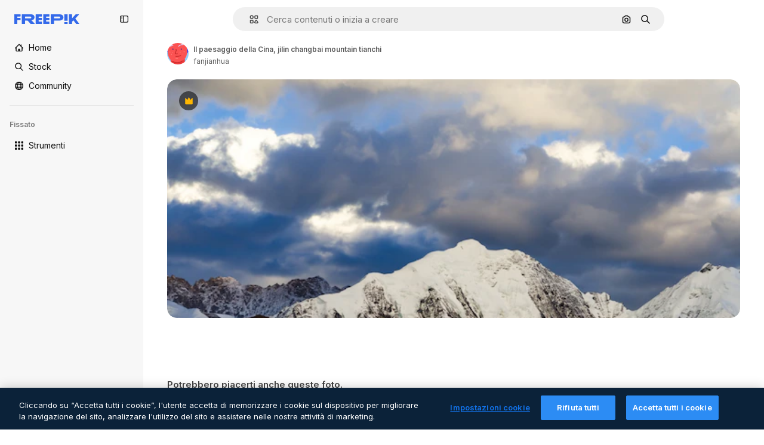

--- FILE ---
content_type: text/javascript
request_url: https://static.cdnpk.net/_next/static/chunks/3649-178388308184e4e1.js
body_size: 10440
content:
!function(){try{var e="undefined"!=typeof window?window:"undefined"!=typeof global?global:"undefined"!=typeof self?self:{},t=(new e.Error).stack;t&&(e._sentryDebugIds=e._sentryDebugIds||{},e._sentryDebugIds[t]="7a61b90e-bc35-4b94-89f0-09143939297f",e._sentryDebugIdIdentifier="sentry-dbid-7a61b90e-bc35-4b94-89f0-09143939297f")}catch(e){}}();"use strict";(self.webpackChunk_N_E=self.webpackChunk_N_E||[]).push([[3649,5508],{66835:function(e,t,r){r.d(t,{g:function(){return o}});var n=r(52983),a=r(10997);let o=()=>{let e=(0,n.useContext)(a.K);if(!e)throw Error("useDetailPostDownloadActions must be used within a DetailPostDownloadContext");return e}},11926:function(e,t,r){r.d(t,{C:function(){return u}});var n=r(97458),a=r(24278),o=r(41122),l=r(68464),i=r(92866);let s=()=>{let{relatedResources:e,isCrossSellEnabled:t,type:r,id:o}=(0,a.ph)(),s=(0,i.Qw)({relatedResources:e,type:r,id:o,isCrossSellEnabled:t});return s&&0!==s.length?(0,n.jsx)("div",{className:l.YS,children:s}):null},u=()=>{let{loadingState:e}=(0,a.ph)();return(0,o.h)(e)?null:(0,n.jsx)(s,{})}},92866:function(e,t,r){r.d(t,{Qw:function(){return v}});var n=r(97458),a=r(53344),o=r.n(a),l=r(52983);let i=o()(()=>Promise.all([r.e(7092),r.e(9762),r.e(8984),r.e(9524),r.e(3820)]).then(r.bind(r,9514)).then(e=>e.DetailRelatedAuthorCarousel),{loadableGenerated:{webpack:()=>[9514]}}),s=o()(()=>Promise.all([r.e(7092),r.e(9762),r.e(8984),r.e(9524),r.e(2915)]).then(r.bind(r,74240)).then(e=>e.DetailRelatedCollectionCarousel),{loadableGenerated:{webpack:()=>[74240]}}),u=o()(()=>Promise.all([r.e(7092),r.e(9762),r.e(8984),r.e(9524),r.e(2865)]).then(r.bind(r,51706)).then(e=>e.DetailRelatedSerieCarousel),{loadableGenerated:{webpack:()=>[51706]}}),c=o()(()=>Promise.all([r.e(7092),r.e(9762),r.e(8984),r.e(9524),r.e(9908)]).then(r.bind(r,38179)).then(e=>e.DetailRelatedSuggestedCarousel),{loadableGenerated:{webpack:()=>[38179]}}),d=o()(()=>Promise.all([r.e(1633),r.e(8454),r.e(7301),r.e(9762),r.e(1994),r.e(7232),r.e(3334)]).then(r.bind(r,73334)).then(e=>e.DetailRelatedVideos),{loadableGenerated:{webpack:()=>[73334]}}),m=o()(()=>Promise.all([r.e(7092),r.e(9762),r.e(8984),r.e(9524),r.e(9069)]).then(r.bind(r,61890)).then(e=>e.DetailRelatedCrossSelling),{loadableGenerated:{webpack:()=>[61890]}}),f=e=>{let{relatedResources:t,type:r,id:a}=e;return{series:(0,n.jsx)(u,{series:t.series},"carousel-series"),suggested:(0,n.jsx)(c,{suggested:t.suggested},"carousel-suggested"),collection:(0,n.jsx)(s,{collection:t.collection},"carousel-collection"),author:(0,n.jsx)(i,{author:t.author},"carousel-author"),relatedVideos:(0,n.jsx)(d,{videos:t.relatedVideos},"carousel-videos"),relatedPhotos:(0,n.jsx)(m,{crossSellType:"photo",type:r,id:a,items:t.relatedPhotos},"carousel-cross-sell-photos"),relatedVectors:(0,n.jsx)(m,{crossSellType:"vector",type:r,id:a,items:t.relatedVectors},"carousel-cross-sell-vectors"),relatedPsds:(0,n.jsx)(m,{crossSellType:"psd",type:r,id:a,items:t.relatedPsds},"carousel-cross-sell-psds")}},h=e=>{let{carouselsNames:t,relatedResources:r,type:n,id:a}=e,o=f({relatedResources:r,type:n,id:a}),i=0;return t.map(e=>{let t=r[e];if(!t)return null;let n="items"in t;if(n&&t.items.length||!n&&t.length)return i++,(0,l.cloneElement)(o[e],{order:i})}).filter(Boolean).slice(0,4)},p=e=>{let{relatedResources:t,type:r,id:n}=e;return h({carouselsNames:["series","suggested","collection","author"],relatedResources:t,type:r,id:n})},g=e=>{let{relatedResources:t,type:r,id:n}=e,a={vector:["series","relatedVectors","collection","relatedPsds","relatedPhotos","relatedVideos"],photo:["series","relatedPhotos","collection","relatedPsds","relatedVectors","relatedVideos"],psd:["series","relatedPsds","collection","relatedPhotos","relatedVectors","relatedVideos"]}[r];return a?h({carouselsNames:a,relatedResources:t,type:r,id:n}):[]},v=e=>{let{relatedResources:t,type:r,id:n,isCrossSellEnabled:a=!1}=e;return(0,l.useMemo)(()=>a?g({relatedResources:t,type:r,id:n}):p({relatedResources:t,type:r,id:n}),[n,a,t,r])}},89236:function(e,t,r){r.d(t,{I:function(){return ec}});var n=r(97458),a=r(24921),o=r(29456);let l=e=>{let t=new URL(e,"http://www.freepik.com");return t.search="",t.hash="",t.pathname};var i=r(25983),s=r(53344),u=r.n(s),c=r(52983),d=r(40308),m=r(5995),f=r(90580),h=r(31154),p=r(47149),g=r(10318),v=r(86610),w=r(7616),b=r(44932),x=r(79895);let _=()=>{let e=(0,x.C)(),[t,r]=(0,w.KO)(b.Db),n=(0,c.useRef)(!1);(0,c.useEffect)(()=>{"remove-background"!==t||n.current||(e(),n.current=!0,r(null))},[e,t,r,n])};var y=r(28372),k=r(61821),j=r(71788),P=r(6583);let C=()=>{let{type:e,premium:t,slug:r,id:n,isAIGenerated:a}=(0,P.p)(),o=(0,j.k)(t,e,a),l="".concat(r,"_").concat(n,".htm");return"".concat(o,"/").concat(l)};var R=r(35576),I=r(7009),S=r(41122);let E=()=>{let{id:e,type:t,relatedResources:r,loadingState:n}=(0,P.p)(),a=(0,I.J)(),l=(0,o.H)(),i=(0,S.h)(n);(0,c.useEffect)(()=>{if(!l||i||!r)return;let n=Object.keys(r);if(!(n.length&&n.some(e=>{let t=r[e];return t&&"items"in t?t.items.length>0:t&&t.length>0}))){let r="send&event&related&empty-alsolike&".concat(e,"&").concat(t).concat(a);(0,R.OA)(r)}},[e,i,l,r,t,a])};var T=r(45588),D=r(7526);let M=()=>{let{id:e,regularType:t,relatedTags:r}=(0,P.p)(),a="/".concat(D.J5[t]),o=(0,T.$Y)(a,r);return(0,n.jsx)(T.dM,{tags:o,resourceId:e})};var B=r(583),V=r(83315),G=r(58058),N=r.n(G),L=r(10893);let q=()=>{let e=(0,i.L3)(),t="#from_element=resource_detail",r="".concat(e("/ai")).concat(t),a="".concat(e("/ai/image-generator")).concat(t);return(0,n.jsx)("div",{className:"overflow-hidden text-xs text-surface-foreground-2 md:text-center",children:(0,n.jsx)(L.cC,{i18nKey:"detail:aiDisclaimerText",components:{1:(0,n.jsx)("a",{href:r,className:"pl-1 text-surface-foreground-accent-0"}),2:(0,n.jsx)(N(),{href:a,className:"pl-1 text-surface-accent-0"})}})})};var A=r(57291),H=r(72407),$=r(63011),O=r(68243),U=r(770),J=r(9249),K=r(30061),Q=r(92387);let W=()=>{let{t:e}=(0,L.$G)("common");return(0,n.jsxs)(Q.m,{children:[(0,n.jsx)(J.T,{children:e("disneyResource")}),(0,n.jsx)(U.J,{as:K.Z,size:"sm"})]})};var Z=r(64437);let F=[360,740,1060,1480,2e3],z=e=>(0,c.useMemo)(()=>{if(!e)return null;let t=e.includes("?")?"&":"?";return F.map(r=>{let n="".concat(e).concat(t,"w=").concat(r);return"".concat(n," ").concat(r,"w")}).join(", ")},[e]);var Y=r(30948),X=r(52600);let ee=e=>{let{height:t,width:r}=e,n="(min-aspect-ratio: ".concat(r,"/").concat(t,") 100%"),{xs:a,lg:o}=X.BREAKPOINTS;return"(max-width: ".concat(a,"px) 100vw, ").concat(n,", (max-width: ").concat(o,"px) calc(100vw - 40px), calc(100vw - 540px)")},et=u()(()=>Promise.all([r.e(9762),r.e(8984),r.e(5765)]).then(r.bind(r,55765)).then(e=>e.RegularDetailPostDownload),{loadableGenerated:{webpack:()=>[55765]},ssr:!1}),er=u()(()=>Promise.all([r.e(1184),r.e(7967),r.e(9139)]).then(r.bind(r,99139)).then(e=>e.RegularDetailPreviewLoading),{loadableGenerated:{webpack:()=>[99139]},ssr:!1}),en=u()(()=>r.e(2705).then(r.bind(r,42705)).then(e=>e.RemoveBackgroundPreview),{loadableGenerated:{webpack:()=>[42705]},ssr:!1}),ea=e=>{var t,r,a,o,l;let{isModal:i=!1}=e,[s,u]=(0,c.useState)(!1),[d,m]=(0,c.useState)(!1),f=(0,c.useRef)(null),h=(0,c.useRef)(null),p=(0,H.r)(),{premium:w,isAIGenerated:b,isAiToolsEnabled:x,author:{id:_},name:y,preview:{width:k,height:j,url:C},loadingState:R}=(0,P.p)(),I=z(C),S=el(C),E=ee({height:j,width:k}),{isRemoveBackgroundActive:T}=(0,v.ql)(),D=_===Y.c,M=(null===(t=f.current)||void 0===t?void 0:t.complete)&&(null===(r=f.current)||void 0===r?void 0:r.naturalWidth)!==0,B=(null===(a=h.current)||void 0===a?void 0:a.complete)&&(null===(o=h.current)||void 0===o?void 0:o.naturalWidth)!==0,{maxHeight:V,maxHeightMobile:G}=eo({isAIGenerated:b,isAiToolsEnabled:x,isModal:i});return(0,c.useEffect)(()=>{M&&!s&&u(!0)},[M,s]),(0,c.useEffect)(()=>{B&&!d&&m(!0)},[B,d]),(0,n.jsxs)("div",{className:"relative overflow-hidden sm:rounded-xl",children:[(0,n.jsxs)($.K,{isLoading:i&&!d,style:{"--detail-preview-max-height":V,"--detail-preview-max-height-mobile":G,"--detail-preview-max-height-3xl":"min(".concat(V,", 624px)"),aspectRatio:"1 / ".concat(j/k)},className:"max-h-[--detail-preview-max-height-mobile] xs:max-h-[--detail-preview-max-height] 3xl:max-h-[--detail-preview-max-height-3xl]",badges:!T&&(0,n.jsx)(ei,{isPremium:w,isDisneyResource:D,isAIGenerated:b}),children:[!s&&(0,n.jsx)("img",{ref:h,src:S,width:k,height:j,alt:y,fetchpriority:"high",className:"size-full object-contain sm:rounded-xl",onLoad:()=>{m(!0)}},"preview-image-".concat(C)),"loading"!==R&&(0,n.jsx)("img",{ref:f,src:null!==(l=(0,g.m)(C))&&void 0!==l?l:C,srcSet:null!=I?I:void 0,width:k,height:j,alt:y,fetchpriority:"high",sizes:E,onLoad:()=>{u(!0)},className:(0,A.cx)("size-full object-contain sm:rounded-xl",!s&&"opacity-0",p&&"blur-xl transition-[filter] duration-500")},C),(0,n.jsx)(en,{}),(0,n.jsx)(er,{})]}),(0,n.jsx)(et,{})]})},eo=e=>{let{isAIGenerated:t,isAiToolsEnabled:r,isModal:n}=e,a=n?225:260;return{maxHeight:"calc(100vh - ".concat(a+(t?35:0)+(r?60:0),"px)"),maxHeightMobile:"calc(100vh - ".concat(a,"px)")}},el=e=>{var t;let r=(0,w.Dv)(b.G4),n=null!==(t=(0,g.m)(e))&&void 0!==t?t:e;return r&&(n="".concat(n,"?").concat(r)),n},ei=e=>{let{isPremium:t,isDisneyResource:r,isAIGenerated:a}=e;return(0,n.jsxs)(n.Fragment,{children:[t&&(0,n.jsx)(Z.T,{}),r&&(0,n.jsx)(W,{}),a&&(0,n.jsx)(O.$,{})]})},es=u()(()=>Promise.all([r.e(1633),r.e(8454),r.e(9203),r.e(7092),r.e(7301),r.e(7436),r.e(9762),r.e(8984),r.e(2093),r.e(2909)]).then(r.bind(r,42506)).then(e=>e.RegularDetailPrimaryBar),{loadableGenerated:{webpack:()=>[42506]},ssr:!1}),eu=u()(()=>Promise.all([r.e(7177),r.e(8780),r.e(5644),r.e(9762),r.e(8984),r.e(1760),r.e(3124)]).then(r.bind(r,64624)).then(e=>e.RegularDetailSmartBar),{loadableGenerated:{webpack:()=>[64624]},ssr:!1}),ec=e=>{var t;let{children:r,isModal:a=!1}=e,{id:o,type:l,preview:{url:s},seo:u,languageLinks:c,isAIGenerated:m,isAiToolsEnabled:w}=(0,k.ph)(),b=C(),{isEditToolsLoading:x}=(0,v.TV)();_();let{headTitle:y,description:j}=u||{},{variant:P}=(0,V.i)(),R=null==c?void 0:c.map(e=>{let{language:t,url:r}=e;return{lang:t,href:r}}),I=null==R?void 0:null===(t=R.find(e=>"en"===e.lang))||void 0===t?void 0:t.href,S=(0,g.m)(s);eh(a,b),E(),(0,B.Z)({resourceId:o,type:l,testAB:P});let{locale:T}=(0,i.Vx)();return(0,n.jsxs)(n.Fragment,{children:[(0,n.jsx)(p.Seo,{title:y,description:j,image:S?{width:1200,height:676,url:S}:void 0,alternates:R&&{langs:R,default:I},onlyNoIndex:m&&"es"===T}),(0,n.jsx)(d._,{id:o,type:l,location:"resource_detail",children:(0,n.jsx)(h.g,{id:o,type:l,children:(0,n.jsx)(f.m,{primaryBar:(0,n.jsx)(ed,{}),author:(0,n.jsx)(ef,{}),preview:(0,n.jsx)(ea,{isModal:a}),smartBar:w&&(0,n.jsx)(em,{}),previewCaption:m&&(0,n.jsx)(q,{}),keywords:(0,n.jsx)(M,{}),isModal:a,isActionInProgress:x,children:r},o)})})]})},ed=()=>{let e=(0,o.H)(),{loadingState:t}=(0,k.ph)();return"loading"!==t&&e?(0,n.jsx)(es,{}):null},em=()=>{let e=(0,o.H)(),{loadingState:t}=(0,k.ph)();return"loading"!==t&&e?(0,n.jsx)(eu,{}):null},ef=()=>{let{author:e,seo:t,name:r}=(0,k.ph)(),{detailTitle:a}=t||{};return(0,n.jsx)(m.K,{resourceName:null!=a?a:r,resourceType:"regular",author:e})},eh=(e,t)=>{let{name:r,author:n,premium:o,id:i,loadingState:s}=(0,k.ph)(),u=null!==(0,y.b)(),{contentGroup:d}=(0,k.hv)(),m=(0,c.useCallback)(r=>{let{asPath:n}=r;return"loading"!==s&&(!!e||!u)&&l(n)===t},[t,e,s,u]),f=(0,c.useMemo)(()=>({content_group:"resource_detail",content_group2:d,content_type:o?"premium":"free",file_name:r,file_id:i,author_name:n.name}),[n.name,d,i,o,r]);(0,a.R)(f,m)}},83315:function(e,t,r){r.d(t,{i:function(){return u}});var n=r(72661),a=r(72118),o=r(52983);let l="use_as_reference_test",i={A:16.66,A2:16.66,B:16.66,B2:16.66,C:16.66,C2:16.66},s=()=>{let e=a.Z.get(l);return e&&i[e]?e:null},u=()=>{let e=(0,n.b)(),t=(0,o.useCallback)(()=>{if(a.Z.get(l))return;let t=Math.floor(100*Math.random()+1);for(let[r,n]of Object.entries(i))if((t-=n)<=0){a.Z.set(l,r,{expires:30,path:"/",domain:e});return}},[e]),r=(0,o.useMemo)(()=>s(),[]),u=(0,o.useMemo)(()=>"B"===r||"B2"===r,[r]),c=(0,o.useMemo)(()=>"C"===r||"C2"===r,[r]);return{setUseAsReferenceTestCookie:t,variant:r,isVariantB:u,isVariantC:c}}},71788:function(e,t,r){r.d(t,{k:function(){return a}});var n=r(25983);let a=function(e,t){let r=arguments.length>2&&void 0!==arguments[2]&&arguments[2];return(0,n.$T)("/".concat("".concat(e?"premium":"free"),"-").concat("".concat(r&&"photo"===t?"ai-image":t)))}},10318:function(e,t,r){r.d(t,{m:function(){return n}});let n=e=>{if(!e)return null;let{pathname:t,origin:r}=new URL(e);return"".concat(r).concat(t)}},21223:function(e,t,r){r.d(t,{e:function(){return n}});let n=(0,r(52983).createContext)(null)},74481:function(e,t,r){r.d(t,{S:function(){return c}});var n=r(97458),a=r(51780),o=r(52983),l=r(90925),i=r(42432),s=r(21223);let u=()=>{let[e,t]=(0,o.useState)(!0),[r,n]=(0,o.useState)(!1),[a,l]=(0,o.useState)(!1);return(0,o.useMemo)(()=>({isRemoveBackgroundLoading:r,setIsRemoveBackgroundLoading:n,removeBackgroundAnimationEnd:e,setRemoveBackgroundAnimationEnd:t,forceRemoveBackgroundButtonTooltip:a,setForceRemoveBackgroundButtonTooltip:l}),[a,r,e])},c=e=>{let{children:t}=e,{asPath:r}=(0,a.useRouter)(),[c,d]=(0,o.useState)(),[m,f]=(0,o.useState)("original"),[h,p]=(0,o.useState)(void 0),[g,v]=(0,o.useState)(void 0),[w,b]=(0,l.i)(),x=u(),{externalUrl:_}=(0,i.Q)(),{setRemoveBackgroundAnimationEnd:y,setIsRemoveBackgroundLoading:k}=x,j=(0,o.useCallback)(()=>{"transparent"===m&&y(!1),k(!1),f("original"),p(void 0),v(void 0)},[m,k,y]),P=x.isRemoveBackgroundLoading,C=(0,o.useMemo)(()=>({...x,imagePreviewMode:m,setImagePreviewMode:f,editedImageDimensions:c,setEditedImageDimensions:d,isRemoveBackgroundActive:"transparent"===m,isExpandActive:"expand"===m,isEditToolsLoading:P,setImageModeToOriginal:j,lastEditedImage:g,lastEditTool:h}),[c,m,P,h,g,x,j]);return(0,o.useEffect)(()=>{f("original"),y(!0)},[r,y]),(0,o.useEffect)(()=>{"transparent"===m&&(v(_),p(m))},[m,_]),(0,o.useEffect)(()=>{b(P)},[P,b]),(0,n.jsx)(s.e.Provider,{value:C,children:t})}},86610:function(e,t,r){r.d(t,{Sq:function(){return n.S},TV:function(){return a.T},ql:function(){return o.q}});var n=r(74481),a=r(11028),o=r(51518)},11028:function(e,t,r){r.d(t,{T:function(){return o}});var n=r(52983),a=r(21223);let o=()=>{let e=(0,n.useContext)(a.e);if(null===e)throw Error("useEditToolsState must be used within a DetailEditToolsContext");return e}},51518:function(e,t,r){r.d(t,{q:function(){return o}});var n=r(52983),a=r(11028);let o=()=>{let{isRemoveBackgroundLoading:e,setIsRemoveBackgroundLoading:t,removeBackgroundAnimationEnd:r,setRemoveBackgroundAnimationEnd:o,forceRemoveBackgroundButtonTooltip:l,setForceRemoveBackgroundButtonTooltip:i,isRemoveBackgroundActive:s}=(0,a.T)();return(0,n.useMemo)(()=>({isRemoveBackgroundLoading:e,setIsRemoveBackgroundLoading:t,removeBackgroundAnimationEnd:r,setRemoveBackgroundAnimationEnd:o,forceRemoveBackgroundButtonTooltip:l,setForceRemoveBackgroundButtonTooltip:i,isRemoveBackgroundActive:s}),[e,t,r,o,l,i,s])}},64979:function(e,t,r){r.d(t,{C0:function(){return a},H$:function(){return m},Iu:function(){return s},Kq:function(){return d},OI:function(){return l},PF:function(){return f},RJ:function(){return p},Zq:function(){return w},_R:function(){return b},cm:function(){return h},e5:function(){return i},os:function(){return c},p3:function(){return n},u4:function(){return o},vl:function(){return g},wK:function(){return u},wj:function(){return x},xQ:function(){return v}});let n="edit_after_removing_bg",a="ai_tool_all",o="ai_tool_all_thumbnail",l="ai_tool_expand_carousel",i="ai_tool_expand_download_popover",s="ai_tool_expand_removebg",u="ai_tool_reimagine_download_popover",c="ai_tool_removebg",d="ai_tool_retouch_download_popover",m="ai_tool_upscaler",f="copy_after_removing_bg",h="download_after_removing_bg",p="edit_tools_onboarding_v2",g="edit_tools_onboarding",v=["replacebg","video","generatePrompt","styleReference"],w=["tint","grain","presets"],b=2e3,x=15},78809:function(e,t,r){r.d(t,{h:function(){return b}});var n=r(52983),a=r(88107);let o=["pixel-art","illustration","surreal","comic","fantasy","anime","digital-art","vintage","photo","all-styles"],l=function(){let e=arguments.length>0&&void 0!==arguments[0]?arguments[0]:"";return o.includes(e)},i=["1:1","1:2","2:1","2:3","3:4","4:5","9:16","3:2","4:3","16:9","custom"],s=function(){let e=arguments.length>0&&void 0!==arguments[0]?arguments[0]:"";return i.includes(e)},u=["crop","light","color","tint","grain","rotate","presets"],c=function(){let e=arguments.length>0&&void 0!==arguments[0]?arguments[0]:"";return u.includes(e)},d=["createSocialPost","createPoster","createFlyer","mixImages","applyPromo"],m=function(){let e=arguments.length>0&&void 0!==arguments[0]?arguments[0]:"";return d.includes(e)},f=["remove","insert"],h=function(){let e=arguments.length>0&&void 0!==arguments[0]?arguments[0]:"";return f.includes(e)},p={video:"ai_video_generator",adjust:"adjust",reimagine:"reimagine",expand:"expand",removebg:"background",retouch:"retouch",replacebg:"background",generatePrompt:"ai_image_generator",styleReference:"ai_image_generator",assistant:"assistant",workflow:"assistant"},g=(e,t)=>{if("removebg"===e)return"remove";if("replacebg"===e)return"replace";if("reimagine"===e&&l(t))return"all-styles"===t?"style":"style__".concat(t);if("expand"===e&&s(t))return"aspect_ratio__".concat(t);if("adjust"===e&&c(t)||"retouch"===e&&h(t))return t;if("generatePrompt"===e)return"prompt__image_reference";if("styleReference"===e)return"style__image_reference";if("workflow"===e&&m(t)){if("createSocialPost"===t)return"workflow__create_post";if("createPoster"===t)return"workflow__create_poster";if("createFlyer"===t)return"workflow__create_flyer";if("mixImages"===t)return"workflow__mix_images";if("applyPromo"===t)return"workflow__apply_promo";throw Error("Invalid subOption: ".concat(t))}return"ai_gen"},v=(e,t)=>({tool:p[e],eventName:g(e,t),businessLine:"ai_tools,content"}),w=()=>{let e=(0,a.D)();return(0,n.useCallback)(t=>{let{tool:r,subOption:n}=t;return e({...v(r,n)})},[e])},b=e=>{let{tool:t,subOption:r}=e;return w()({tool:t,subOption:r})}},41868:function(e,t,r){r.d(t,{P:function(){return o}});var n=r(88578),a=r(7616);let o=(e,t)=>((0,a.Dv)(n.UH)||t)&&!e},42432:function(e,t,r){r.d(t,{Q:function(){return i}});var n=r(7616),a=r(52983),o=r(6583),l=r(28831);let i=()=>{let{id:e}=(0,o.p)(),{url:t,uuid:r,externalUrl:i}=(0,n.Dv)((0,l.u)(e))||{};return(0,a.useMemo)(()=>({url:t,uuid:r,externalUrl:i}),[i,t,r])}},79895:function(e,t,r){r.d(t,{C:function(){return ei}});var n=r(8147);let a=e=>{var t;let r=(0,n.H)();return null!==(t=null==r?void 0:r.spendPerTool[e])&&void 0!==t?t:0};var o=r(52983),l=r(66835),i=r(55201),s=r(78809),u=r(6583),c=r(86610),d=r(45451);let m=(e,t,r)=>"resource_detail".concat(e?"":"_free","_").concat(null!=t?t:"ai_tools").concat(r?"_".concat(r):""),f=e=>{let{tool:t,subOption:r,isResourcePremium:n}=e;return(0,o.useCallback)(()=>{(0,d.sendGTMEvent)({event:"ga4event",event_name:"ai_tool",action:t,location:m(n,t,r)})},[n,r,t])};var h=r(41937),p=r(18444),g=r(90312),v=r(65724),w=r(61821),b=r(71597);let x=(e,t)=>{let r=(0,h.I)(),n=(0,p.w)(),{setLoginCookies:a,signUpUrl:l}=(0,g.e)(),i=m(e,"removebg"),{name:u,preview:c}=(0,w.ph)(),d=(0,s.h)({tool:"removebg"}),{contentGroup:f}=(0,b.h)(),x=(0,v.W)(t,f,i);return(0,o.useCallback)(()=>{if(r){a(),window.location.href=l;return}x({modalType:n?"usesLimit":"premiumContent",resourceData:{name:u,mediaUrl:c.url,mediaWidth:c.width,mediaHeight:c.height,resourceType:"regular"},checkoutQueryParams:d})},[r,a,l,x,u,c.url,c.width,c.height,d,n])};var _=r(11924);let y=e=>{let{handleLog:t}=(0,_.N)();return(0,o.useCallback)(r=>{let{tool:n,subOption:a}=r;t({target:e,action:k[n],actionParam:a,timestamp:new Date})},[t,e])},k={removebg:"removebg",replacebg:"replacebg",retouch:"retouch",expand:"expand",adjust:"adjust",styleReference:"styleReference",generatePrompt:"generatePrompt",video:"generateVideo",reimagine:"reimagine",upscaleVideo:"upscaleVideo",generateSoundEffect:"generateSoundEffect",generateIcon:"generateIcon",editIcon:"editIcon",assistant:"assistant",workflow:"workflow"};var j=r(65122),P=r(20176),C=r(85229),R=r(64979),I=r(11645),S=r(2394);let E=e=>D()(e),T={removebg:"freepik-tools-integration-remove-bg",retouch:"pikaso-edition",expand:"pikaso-edition",reimagine:"pikaso-reimagine",replacebg:"pikaso-bg-replacer",video:"pikaso-video-kling",generatePrompt:"pikaso-tti",styleReference:"pikaso-tti",assistant:"pikaso-edition"},D=()=>{let e=(0,n.H)(),t=(0,h.I)(),r=(0,p.w)(),a=(0,S.E)(),l=(0,I.u)(),i=null==e?void 0:e.permissions;return(0,o.useCallback)(e=>{let n=T[e];if(a)return!n||l(n);if(!i)return!1;let{canUseIA:o}=i,s=o&&!t,u=s&&!r;return({replacebg:s&&u,retouch:s,removebg:s,expand:s,reimagine:s,adjust:!t,video:s&&u,generatePrompt:s&&u,styleReference:s&&u,assistant:s,workflow:s})[e]},[a,i,t,r,l])},M=e=>{let{tool:t,subOption:r,resourceData:n,checkoutQueryParams:a}=e,l=(0,h.I)(),i=E(t),s=(0,j.e)(),{setLoginCookies:u,signUpUrl:c}=(0,g.e)(),d=(0,v.W)(n.id),m=(null==n?void 0:n.premium)||!1,f=s||!m,{isUserWinback:p,showWinbackModal:w}=(0,C.l)(),{showDeviceBlockedModal:b,isDeviceBlocked:x}=(0,P.q)();return(0,o.useCallback)(()=>x?(b(),!0):p?(w(),!0):(!f||!i)&&(l&&f&&!B(t,r)?(u(),window.location.href=c):d({resourceData:{name:null==n?void 0:n.name,mediaUrl:n.preview.url,mediaWidth:n.preview.width,mediaHeight:n.preview.height,resourceType:"regular"},checkoutQueryParams:a}),!0),[x,p,f,i,l,t,r,d,null==n?void 0:n.name,n.preview.url,n.preview.width,n.preview.height,a,b,w,u,c])},B=(e,t)=>R.xQ.includes(e)||t&&R.Zq.includes(t);var V=r(41868),G=r(42432),N=r(24278),L=r(85119),q=r(59243),A=r(43186),H=r(49168);let $=()=>{let{premium:e,id:t}=(0,u.p)(),{setIsRemoveBackgroundLoading:r}=(0,c.ql)(),n=(0,A.J)(),a=(0,q.L)(),l=(0,L.E)(),i=x(e,t);return(0,o.useCallback)(async e=>{let t=(0,H.L)(),o=await fetch("/api/ai/remove-background",{method:"POST",body:JSON.stringify({resourceId:e,uuid:t,walletId:a,creditsTransaction:!!a})});if(await n(),429===o.status)return r(!1),i(),null;if(!o.ok)throw Error("Failed to remove background");if(200===o.status){let{transactionId:e,walletId:r}=await o.json();return a||l(r),{uuid:t,transactionId:e}}return{uuid:t}},[l,i,r,a,n])};var O=r(19170),U=r(10893);let J=()=>{let{openToast:e}=(0,O.x_)(),{t}=(0,U.$G)("detail"),{setIsRemoveBackgroundLoading:r}=(0,c.ql)();return(0,o.useCallback)(()=>{e({type:"danger",title:t("removeBackground.errorTitle"),message:t("removeBackground.errorMessage"),duration:3e3}),r(!1)},[e,t,r])},K=async e=>{let{uuidTaskTracker:t,isLastCall:r=!1,walletId:n}=e;if(!t)return;let a=new URLSearchParams({uuid:t,...r&&{isLastCall:"1"},...n&&{walletId:n}}),o=await fetch("/api/ai/remove-background-check?".concat(a.toString()));if(200!==o.status)return null;let{image_url:l}=await o.json();return l},Q=e=>fetch(e).then(e=>e.blob()).then(e=>new Promise(t=>{let r=new FileReader;r.onload=function(){t(this.result)},r.readAsDataURL(e)}));var W=r(30143);let Z=(e,t)=>{let r=new Image;r.onload=function(){let e=document.createElement("canvas"),n=e.getContext("2d");if(e.width=r.width,e.height=r.height,!n){t(!1);return}n.drawImage(r,0,0);let a=n.getImageData(0,0,e.width,e.height).data;for(let e=0;e<a.length;e+=4)if(0!==a[e+3]){t(!0);return}t(!1)},r.src=e};var F=r(65508);let z=()=>(0,o.useCallback)(()=>{(0,F.loadSpace)("bb6a004a-8f03-4d2a-88fb-a63499d4591a").then(e=>{e.init(),e.logEvent("remove_bg")})},[]);var Y=r(7616),X=r(28831);let ee=()=>{let{id:e}=(0,N.ph)(),{setIsRemoveBackgroundLoading:t}=(0,c.ql)(),r=(0,Y.b9)((0,X.u)(e)),{setImagePreviewMode:n}=(0,c.TV)();return(0,o.useCallback)(e=>{let{imageWithoutBackgroundBase64:a,imageWithoutBackgroundUrl:o,uuid:l}=null!=e?e:{};t(!1),n("transparent"),a&&l&&o&&r({url:a,uuid:l,externalUrl:o})},[n,t,r])},et=()=>{let e=J(),t=ee(),{id:r,premium:n,type:a}=(0,N.ph)(),l=(0,W.mS)(),i=z();return(0,o.useCallback)(async(o,s)=>{try{let u=await Q(o);Z(u,c=>{if(!c){e();return}t({imageWithoutBackgroundUrl:o,imageWithoutBackgroundBase64:u,uuid:s}),l({resourceId:r,isResourcePremium:n,resourceType:a,downloadType:R.os}),i()})}catch(t){e()}},[t,l,r,n,a,i,e])};var er=r(72234),en=r(93477);let ea=()=>{let e=(0,er.HI)(),t=(0,en.t)();return(0,o.useCallback)(()=>{if(e){let r={...e};r.spendPerTool.removeBackgroundIntegrationTool-=1,t(r)}},[e,t])},eo=()=>{let e=(0,o.useRef)(0),t=(0,o.useRef)(null),r=et(),n=J(),a=(0,A.J)(),l=ea(),i=(0,q.L)();return(0,o.useCallback)(o=>{t.current=setInterval(async()=>{if(e.current>=R.wj){t.current&&clearInterval(t.current),n();return}e.current+=1;let s=e.current===R.wj,u=await K({uuidTaskTracker:o,isLastCall:s,walletId:i});u&&(r(u,o),await a(),l(),t.current&&clearInterval(t.current))},R._R)},[r,n,l,a,i])},el=()=>{let{id:e,premium:t,regularType:r,url:n}=(0,N.ph)(),{setIsRemoveBackgroundLoading:a}=(0,c.ql)(),l=J(),i=eo(),s=$(),u=(0,o.useCallback)(()=>{(0,d.sendGTMEvent)({event:"ga4event",event_name:"background_remove",category:r,file_id:e,license:t?"premium":"free",location:m(t,"removebg"),url_link:n})},[e,t,r,n]);return(0,o.useCallback)(async()=>{try{u();let t=await s(e);if(!t){a(!1);return}let{uuid:r}=t;i(r)}catch(e){l()}},[a,u,s,e,i,l])},ei=()=>{let e=el(),t=(0,u.p)(),{id:r,premium:n}=t,{isRemoveBackgroundActive:d,setRemoveBackgroundAnimationEnd:m,setIsRemoveBackgroundLoading:h,forceRemoveBackgroundButtonTooltip:p}=(0,c.ql)(),{setImageModeToOriginal:g}=(0,c.TV)(),{url:v}=(0,G.Q)(),w=ee(),b=(0,V.P)(!!v,p),_=x(n,r),k=(0,s.h)({tool:"removebg"}),j=a("removeBackgroundIntegrationTool"),P=M({tool:"removebg",resourceData:t,checkoutQueryParams:k}),C=f({tool:"removebg",isResourcePremium:n}),{closePostDownload:R}=(0,l.g)(),I=y(t.type);return(0,o.useCallback)(async()=>{if(!d&&(C(),I({tool:"removebg"}),m(!1),!P())){if(j<=0&&!v){_();return}if(g(),h(!0),R(),window.dispatchEvent(new CustomEvent(i.h)),v){w();return}if(b){_(),h(!1);return}await e()}},[d,C,I,m,P,j,v,g,h,R,b,e,_,w])}},28831:function(e,t,r){r.d(t,{u:function(){return l}});var n=r(24399),a=r(73139);let o=(0,n.cn)({}),l=(0,a.xu)(e=>(0,n.cn)(t=>t(o)[e],(t,r,n)=>{r(o,t=>({...t,[e]:n}))}))},64237:function(e,t,r){r.d(t,{y:function(){return a}});var n=r(5704);let a=e=>{let{isEditableInMockup:t,isEditableInWepik:r}=e,a=(0,n.Jn)("type");return"illustration"===a?"illustration":t||"mockup"===a?"mockup":r||"template"===a?"template":void 0}},88107:function(e,t,r){r.d(t,{D:function(){return i}});var n=r(52983),a=r(33247),o=r(64237),l=r(6583);let i=()=>{let{author:{name:e},premium:t,type:r,isAIGenerated:i,isEditableInWepik:s,isEditableInMockup:u}=(0,l.p)(),c=(0,o.y)({isEditableInWepik:s,isEditableInMockup:u}),d=(0,a.R)();return(0,n.useCallback)(n=>{let{eventName:a,editor:o,businessLine:l,tool:s}=n;return d({type:r,subtype:c,authorName:e,isPremium:t,isAIGenerated:i,eventName:a,pageType:"detail",editor:o,businessLine:l,tool:s})},[e,d,i,t,c,r])}},41122:function(e,t,r){r.d(t,{h:function(){return a}});var n=r(52983);let a=e=>(0,n.useMemo)(()=>e&&"loading"===e,[e])},83481:function(e,t,r){r.d(t,{Q:function(){return l}});var n=r(7616),a=r(52983),o=r(93131);let l=()=>{let e=(0,n.b9)(o.WM),t=(0,n.b9)(o.ef);return(0,a.useCallback)(()=>{e(window.scrollY),t(window.location.href)},[e,t])}},30061:function(e,t,r){var n=r(97458);t.Z=e=>(0,n.jsx)("svg",{xmlns:"http://www.w3.org/2000/svg",width:16,height:16,viewBox:"0 0 512 512","aria-hidden":!0,...e,children:(0,n.jsx)("path",{d:"M197.008 280.484c-46.405 3.462-105.764 12.088-105.277 28.341.514 17.01 44.242 49.677 101.707 70.96 2.678-34.804 3.327-71.69 3.597-99.274zM27.099 105.248C11.82 105.707.273 99.028.002 89.698c-.216-6.814 14.739-28.124 23.825-31.586 6.247-2.352 36.562-13.845 87.104-15.36 18.741-.568 50.543 1.73 77.396 5.733C344.688 71.661 508.81 190.892 511.947 296.63c2.136 71.96-60.008 139.431-181.348 143.055-31.965.947-61.712-2.975-88.754-10.087-.595 17.659.73 27.016-24.312 27.746-15.333.46-21.282-24.365-23.554-44.539-73.231-32.506-117.365-85.293-117.987-106.143-.92-31.018 55.492-56.897 121.476-67.147.919-25.69 5.273-91.106 18.848-91.485 5.436-.162 16.74 12.467 20.986 31.802 3.867 17.578 4.272 49.624 4.326 55.33l4.976-.19c92.594-2.758 148.059 26.205 149.086 60.495.785 26.583-22.742 40.185-35.101 40.564s-26.799-6.653-26.934-10.466c-.217-7.328 26.339-9.032 25.988-20.85-.541-17.848-74.151-25.663-119.502-25.934-.081 15.361-.27 33.939.108 46.406.352 11.979 1.109 42.943 1.461 68.769 20.579 4.354 41.753 6.707 62.549 6.085 48.893-1.461 160.579-19.282 158.092-103.195-3.408-117.284-235.19-224.968-359.316-221.29-48.893 1.46-78.235 6.706-78.1 11.493.082 3.191 23.798 4.435 24.015 10.763.189 6.328-13.468 7.193-21.824 7.437z"})})},65508:function(e,t,r){r.d(t,{loadSpace:function(){return a}});let n=new Map,a=async(e,t)=>{if(!e)throw Error("Missing api key");n.has(e)||n.set(e,new Promise(r=>{let n=`usersnapCallback_${Math.random().toString().slice(2)}`;if(e){let a=t?`&n=${t}`:"",o=`//widget.usersnap.com/global/load/${e}?onload=${n}${a}`;if(!window[n]){window[n]=e=>(delete window[n],r(e));let e=document.createElement("script");e.defer=!0,e.nonce=t,e.onerror=()=>{throw Error("Wrong api key or paused project")},e.src=o,document.head.appendChild(e)}}}));let r=await n.get(e);return{init:async e=>{await r.init(e)},logEvent:async e=>{await r.logEvent(e)},show:async e=>await r.show(e),hide:async e=>{await r.hide(e)},destroy:async()=>{await r.destroy()},on:(e,t)=>{r.on(e,t)},off:(e,t)=>{r.off(e,t)}}}}}]);